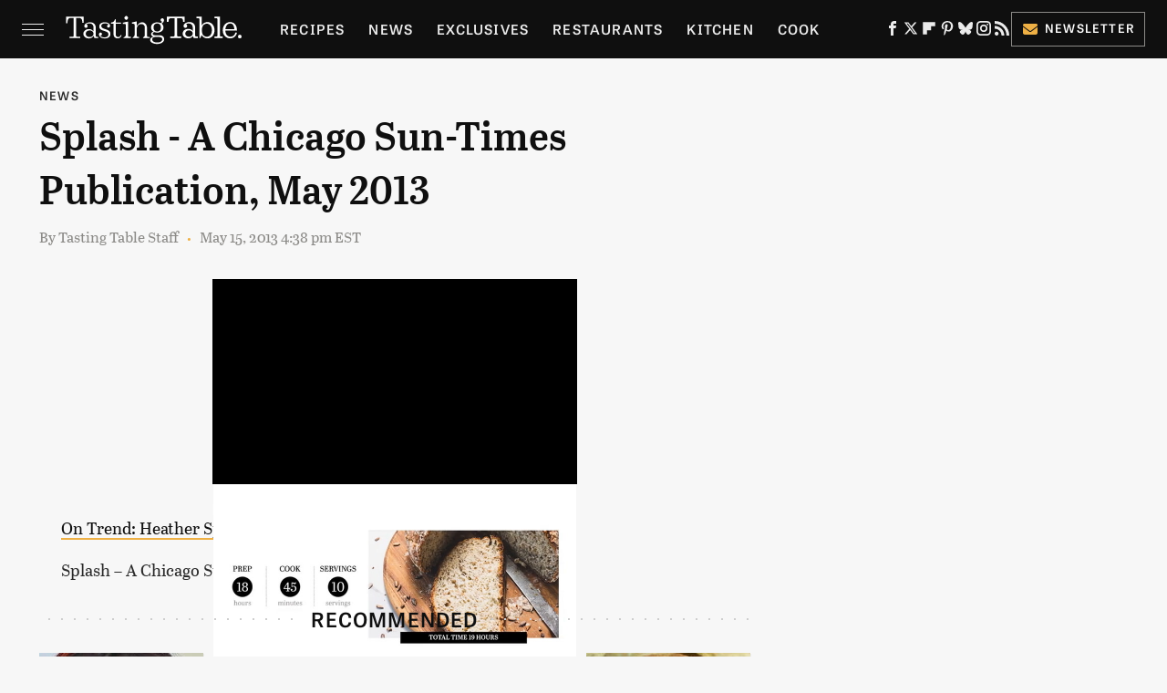

--- FILE ---
content_type: text/html
request_url: https://api.intentiq.com/profiles_engine/ProfilesEngineServlet?at=39&mi=10&dpi=936734067&pt=17&dpn=1&iiqidtype=2&iiqpcid=277d7f2a-7a0f-448c-8ad3-c4855d4dd963&iiqpciddate=1767601100945&pcid=f78a54d8-a79f-41d7-abc8-efb451951504&idtype=3&gdpr=0&japs=false&jaesc=0&jafc=0&jaensc=0&jsver=0.33&testGroup=A&source=pbjs&ABTestingConfigurationSource=group&abtg=A&vrref=https%3A%2F%2Fwww.tastingtable.com%2F700596%2F14085%2F
body_size: 55
content:
{"abPercentage":97,"adt":1,"ct":2,"isOptedOut":false,"data":{"eids":[]},"dbsaved":"false","ls":true,"cttl":86400000,"abTestUuid":"g_9db3226a-b6ce-4fc3-a55d-539a4c064e21","tc":9,"sid":1761493891}

--- FILE ---
content_type: text/css
request_url: https://ads.adthrive.com/sites/67ab7195bbbd5e3bb2201b9d/ads.min.css
body_size: 327
content:
.adthrive-device-desktop .adthrive-recipe,
.adthrive-device-tablet .adthrive-recipe {
	float: right;
	clear: right;
	margin-left: 10px;
}

.adthrive-sticky-container {
    background-color: #F7F7F7 !important;
}

.adthrive-sticky-container > div {
    position: relative !important;
}

.adthrive-content {
  display: flex !important;
  justify-content: center !important;
  align-items: center !important;
  min-height: 250px !important;
}


.adthrive-sticky-outstream>.adthrive-wrapper-float-close.adthrive-wrapper-close-bkgd-50 {
  width: 22px !important;
  top: -20px !important;
}

/* float recipe ads */
.adthrive-device-desktop .adthrive-recipe,
.adthrive-device-tablet .adthrive-recipe {
	float: right;
	clear: right;
	margin-left: 10px;
}

.raptive-video-player {
    background: transparent;
}

.adthrive-collapse-player {
   border: 1px solid transparent !important;
}

/* White Background For Mobile Sticky Video Player */
.adthrive-collapse-mobile-background {
background-color: rgba(255, 255, 255, 0.8) !important;
z-index: 1;
}

#floatingAd {
min-width:320px !important;
}

--- FILE ---
content_type: text/plain; charset=utf-8
request_url: https://ads.adthrive.com/http-api/cv2
body_size: 2708
content:
{"om":["0b0m8l4f","1","1029_36uiem7r","1029_9ja0908s","1029_9m0ajsmk","1029_dfomfc7l","1029_disy356v","1029_eqfoi27l","1029_ik4xbdmy","10310289136970_579599725","10310289136970_594352012","10877374","11142692","11896988","11999803","12010084","12010088","12123650","124685_65","124686_68","124843_7","124844_16","124848_6","125214_6","125216_6","16x7UEIxQu8","1cmuj15l","2132:43422062","2132:43435727","2249:650628523","2249:659071714","2307:88o5ox1x","2307:8k0iiw65","2307:e406ilcq","2307:mznp7ktv","2307:ouycdkmq","2307:quk7w53j","2409_25495_176_CR52092954","2409_25495_176_CR52092957","2409_25495_176_CR52092958","2409_25495_176_CR52092959","2409_25495_176_CR52150651","2409_25495_176_CR52153848","2409_25495_176_CR52153849","2409_25495_176_CR52186411","2409_25495_176_CR52188001","24594062","25048620","2540:3779474","2540:3779475","2540:3779478","25_52qaclee","25_zwzjgvpw","2760:176_CR52092957","2760:176_CR52092959","2760:176_CR52153849","2760:176_CR52186411","2760:176_CR52186412","2760:176_CR52188001","29257601","33608631","3490:CR52092920","3490:CR52092921","3490:CR52178315","352434_354_660e5fee0c47f653c6684fe2","352434_354_bn10835","3658_20625_6wbm92qr","3658_608642_88o5ox1x","3822:23421345","4083IP31KS13barproducts_22174","409_192565","409_216402","409_216416","409_216506","409_220332","409_223589","409_223599","409_227223","409_228349","42249799","42420965","43435727","458901553568","485027845327","4aqwokyz","4km2tbx8","4m2s127p","4qxmmgd2","50447579","521168","521_425_203509","521_425_203620","523_354_660e5fec0c47f653c6684fd3","523_354_660e5fec0c47f653c6684fd8","523_354_660e5fee0c47f653c6684fe2","5316_139700_605bf0fc-ade6-429c-b255-6b0f933df765","5316_139700_7ffcb809-64ae-49c7-8224-e96d7c029938","53v6aquw","55092222","5510:cymho2zs","5510:mznp7ktv","5510:ouycdkmq","5510:quk7w53j","55116643","55116647","55116649","55116679","5563_66529_OAIP.d540ea934248101dd4168581ea5252a0","557_409_220169","557_409_220344","557_409_228105","557_409_235268","55965333","5626536529","56635908","570653834304","598359809892","6026534513","61932920","61932925","627309156","627506494","628444259","628444433","628456310","628456382","628456391","628622172","628622244","628622247","628622250","628683371","628687157","628687463","628803013","628841673","629007394","629009180","629168001","629168565","629171202","629803897","680_99480_700109379","680_99480_700109389","683738007","699469886","699812857","699824707","6c5xjm3o","6tj9m7jw","6wbm92qr","6yp8nlcw","700137453","7354_138543_85809046","7354_138543_85809050","7618517","7969_149355_43422043","7c298meqmw8","7cmeqmw8","88o5ox1x","8b5u826e","8k0iiw65","9057/211d1f0fa71d1a58cabee51f2180e38f","93_1cmuj15l","93_2gdiubn3","93_3i07rxy8","93_cymho2zs","93_ouycdkmq","93_quk7w53j","9rqgwgyb","GEE5bXHrPAk","Jj1pqTXGkjY","M3wrjfu1ync","NbIJQmcQ6AI","YlnVIl2d84o","a0oxacu8","a3fs8a8c","a5wzwdxc","b90cwbcd","bj2984kmsd6","bj4kmsd6","bwthmrr1","cl5trjlx","co17kfxk","cr-8ku72n5v39rgv2","cr-bbt_z4e04xfzly6wxumeprjrb6e6943z","cr-lg354l2uvergv2","cymho2zs","dg2WmFvzosE","e38qsvko","evhzfywe","feueU8m1y4Y","fjp0ceax","fyxolf7n","g3tr58j9","g88ob0qg","gbwct10b","ghoftjpg","gis95x88","hf9btnbz","hr298widqo8","hxxrc6st","i2aglcoy","jd035jgw","kecbwzbd","kf4dd8e6","mznp7ktv","n3egwnq7","njkmwg0p","nv2985uhf1y","nv5uhf1y","ofoon6ir","ou298ycdkmq","ouycdkmq","p0noqqn9","qja6b1kl","qqvgscdx","quk7w53j","sdeo60cf","sttgj0wj","tsf8xzNEHyI","u2oi9a1a","u3i8n6ef","urfuki2o","utberk8n","vNGjpPnIyoA","vosqszns","w5et7cv9","wae6g102","wcxo4um9","wq5j4s9t","wvuhrb6o","zfexqyi5","ziox91q0","7979132","7979135"],"pmp":[],"adomains":["1md.org","a4g.com","about.bugmd.com","acelauncher.com","adameve.com","adelion.com","adp3.net","advenuedsp.com","aibidauction.com","aibidsrv.com","akusoli.com","allofmpls.org","arkeero.net","ato.mx","avazutracking.net","avid-ad-server.com","avid-adserver.com","avidadserver.com","aztracking.net","bc-sys.com","bcc-ads.com","bidderrtb.com","bidscube.com","bizzclick.com","bkserving.com","bksn.se","brightmountainads.com","bucksense.io","bugmd.com","ca.iqos.com","capitaloneshopping.com","cdn.dsptr.com","clarifion.com","clean.peebuster.com","cotosen.com","cs.money","cwkuki.com","dallasnews.com","dcntr-ads.com","decenterads.com","derila-ergo.com","dhgate.com","dhs.gov","digitaladsystems.com","displate.com","doyour.bid","dspbox.io","envisionx.co","ezmob.com","fmlabsonline.com","g123.jp","g2trk.com","gadgetslaboratory.com","gadmobe.com","getbugmd.com","goodtoknowthis.com","gov.il","grosvenorcasinos.com","guard.io","hero-wars.com","holts.com","howto5.io","http://bookstofilm.com/","http://countingmypennies.com/","http://fabpop.net/","http://folkaly.com/","http://gameswaka.com/","http://gowdr.com/","http://gratefulfinance.com/","http://outliermodel.com/","http://profitor.com/","http://tenfactorialrocks.com/","http://trace-eu.mediago.io/","http://vovviral.com/","https://instantbuzz.net/","https://www.royalcaribbean.com/","ice.gov","imprdom.com","justanswer.com","liverrenew.com","longhornsnuff.com","lovehoney.com","lowerjointpain.com","lymphsystemsupport.com","meccabingo.com","media-servers.net","medimops.de","miniretornaveis.com","mobuppsrtb.com","motionspots.com","mygrizzly.com","myiq.com","myrocky.ca","national-lottery.co.uk","nbliver360.com","ndc.ajillionmax.com","nibblr-ai.com","niutux.com","nordicspirit.co.uk","notify.nuviad.com","notify.oxonux.com","own-imp.vrtzads.com","paperela.com","parasiterelief.com","peta.org","pfm.ninja","pixel.metanetwork.mobi","pixel.valo.ai","plannedparenthood.org","plf1.net","plt7.com","pltfrm.click","printwithwave.co","privacymodeweb.com","rangeusa.com","readywind.com","reklambids.com","ri.psdwc.com","royalcaribbean.com","royalcaribbean.com.au","rtb-adeclipse.io","rtb-direct.com","rtb.adx1.com","rtb.kds.media","rtb.reklambid.com","rtb.reklamdsp.com","rtb.rklmstr.com","rtbadtrading.com","rtbsbengine.com","rtbtradein.com","saba.com.mx","safevirus.info","securevid.co","seedtag.com","servedby.revive-adserver.net","shift.com","simple.life","smrt-view.com","swissklip.com","taboola.com","tel-aviv.gov.il","temu.com","theoceanac.com","track-bid.com","trackingintegral.com","trading-rtbg.com","trkbid.com","truthfinder.com","unoadsrv.com","usconcealedcarry.com","uuidksinc.net","vabilitytech.com","vashoot.com","vegogarden.com","viewtemplates.com","votervoice.net","vuse.com","waardex.com","wapstart.ru","wdc.go2trk.com","weareplannedparenthood.org","webtradingspot.com","www.royalcaribbean.com","xapads.com","xiaflex.com","yourchamilia.com"]}

--- FILE ---
content_type: text/plain; charset=UTF-8
request_url: https://at.teads.tv/fpc?analytics_tag_id=PUB_17002&tfpvi=&gdpr_consent=&gdpr_status=22&gdpr_reason=220&ccpa_consent=&sv=prebid-v1
body_size: 56
content:
ZDk5YTk3ZmEtMTQwNS00YWI0LWExOWUtMDEyNDA5NmQwYmFiIzAtNQ==

--- FILE ---
content_type: text/plain
request_url: https://rtb.openx.net/openrtbb/prebidjs
body_size: -85
content:
{"id":"8957e0f6-5df8-4676-b32b-b7bcb1c3844b","nbr":0}